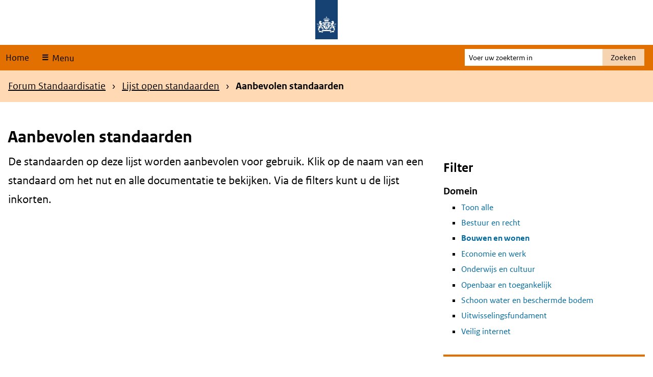

--- FILE ---
content_type: text/html; charset=UTF-8
request_url: https://www.forumstandaardisatie.nl/open-standaarden/aanbevolen?trefwoord=175&domein=130&europese_status=135
body_size: 8840
content:
<!DOCTYPE html>
<html lang="nl" dir="ltr" prefix="og: https://ogp.me/ns#">
  <head>
    <meta charset="utf-8" />
<noscript><style>form.antibot * :not(.antibot-message) { display: none !important; }</style>
</noscript><link rel="canonical" href="https://www.forumstandaardisatie.nl/open-standaarden/aanbevolen" />
<meta name="MobileOptimized" content="width" />
<meta name="HandheldFriendly" content="true" />
<meta name="viewport" content="width=device-width, initial-scale=1.0" />
<link rel="alternate icon" href="/themes/custom/bfs/favicon.ico" type="image/vnd.microsoft.icon" />
<link rel="icon" href="/themes/custom/bfs/favicon.svg" type="image/svg+xml" />

    <title>Aanbevolen standaarden | Forum Standaardisatie</title>
    <link rel="stylesheet" media="all" href="/sites/default/files/css/css_c9PkKXiUiC5XwJFxafz5Kpg6ZBafWdpKy3ofLkNX-6w.css?delta=0&amp;language=nl&amp;theme=bfs&amp;include=eJxFjFEOwiAQRC9E4EhkkWmLblnCguLtJVbiz-TNS2YCWkP1GEUU0W-JZ1W3I6MSm7BNZgkTb1LhYu2F2NKdhsFonPJjuV8114VvItxSUbfAFKq0VyqHrsnf2J5LD5z0QDT61obTBVKYZ8JL3TftKbEzPohIRi0" />
<link rel="stylesheet" media="all" href="/sites/default/files/css/css_jxN6sdr9Z6NreqCXAH9AeHiSjX_t7xkma80KuR5qQ8U.css?delta=1&amp;language=nl&amp;theme=bfs&amp;include=eJxFjFEOwiAQRC9E4EhkkWmLblnCguLtJVbiz-TNS2YCWkP1GEUU0W-JZ1W3I6MSm7BNZgkTb1LhYu2F2NKdhsFonPJjuV8114VvItxSUbfAFKq0VyqHrsnf2J5LD5z0QDT61obTBVKYZ8JL3TftKbEzPohIRi0" />

    
  </head>
  <body class="path-node page-node-type-basis-pagina">
    <div class="black-background-menu"></div>
    <nav id="skipnav" aria-labelledby="skipnav-label" class="skipnav list-group">
      <label id="skipnav-label" class="sr-only">Skip links</label>
      <a href="#main-content" class="sr-only sr-only-focusable list-group-item list-group-item-info">Overslaan en naar de inhoud gaan</a>
      <a href="#navbar-main" class="sr-only sr-only-focusable list-group-item list-group-item-info">Overslaan en naar de hoofdnavigatie gaan</a>
    </nav>
    
      <div class="dialog-off-canvas-main-canvas" data-off-canvas-main-canvas>
    <header class="content-header clearfix">
    <div class="layout-container">
        
        <div id="header" class="header">
    <div class="logo">
        <img src="/themes/custom/bfs/logo.svg" width="44" height="77" alt="Logo Rijksoverheid" class="logo-image">
    </div>
    <div class="wordmark">
                    </div>
</div>
        <nav class="navbar-nav navbar-full navbar-branded" id="navbar-main">
            <div class="container navbar-toggleable-md">
                <div class="row">
                    <ul class="navbar-nav">
                        <li class="nav-item">
                            <a href="/">Home</a>
                        </li>
                        <li class="nav-item">
                            <button
                                class="nav-link ro-icon-menu open-menu"
                                type="button"
                                data-toggler="collapse"
                                data-target="#navbarResponsive"
                                aria-controls="navbarResponsive"
                                aria-expanded="false"
                            >
                                Menu
                            </button>
                        </li>
                    </ul>

                    <div id="navbarResponsive" class="big-menu">
                        <div class="container">
                            <div class="row">
                                    
<div id="block-hoofdnavigatie" class="main-navigation col-md-3 col-sm-6 col-xs-12">
        
      
      <h2 class="visually-hidden" id="block-hoofdnavigatie-menu">Hoofdnavigatie</h2>
    
          
              <ul class="nav navbar-nav">
                    <li class="nav-item menu-item--expanded dropdown">
                          <a href="/introductie" class="nav-link dropdown-toggle" data-target="#" data-toggle="dropdown" aria-expanded="false" data-drupal-link-system-path="node/387">Introductie</a>
                        <ul class="dropdown-menu">
                    <li class="dropdown-item">
                          <a href="/wat-zijn-standaarden" data-drupal-link-system-path="node/20">Wat zijn standaarden?</a>
              </li>
                <li class="dropdown-item">
                          <a href="/wat-zijn-de-verplichtingskaders" data-drupal-link-system-path="node/1195">Wat zijn de verplichtingskaders?</a>
              </li>
                <li class="dropdown-item">
                          <a href="/thema/wat-moet-ik-doen" data-drupal-link-system-path="node/33">Wat moet ik doen?</a>
              </li>
                <li class="dropdown-item">
                          <a href="/publicaties" data-drupal-link-system-path="node/235">Publicaties</a>
              </li>
        </ul>
  
              </li>
                <li class="nav-item menu-item--expanded is-active dropdown">
                          <a href="/open-standaarden" class="nav-link is-active dropdown-toggle" data-target="#" data-toggle="dropdown" aria-expanded="false" data-drupal-link-system-path="node/3">Lijst open standaarden</a>
                        <ul class="dropdown-menu">
                    <li class="dropdown-item">
                          <a href="/open-standaarden/verplicht" data-drupal-link-system-path="node/22">&#039;Pas toe of leg uit&#039;-standaarden</a>
              </li>
                <li class="dropdown-item is-active">
                          <a href="/open-standaarden/aanbevolen" class="is-active" data-drupal-link-system-path="node/41">Aanbevolen standaarden</a>
              </li>
                <li class="dropdown-item">
                          <a href="/beslisboom/beslisboom-open-standaarden" data-drupal-link-system-path="node/741">Beslisboom &#039;Pas toe of leg uit&#039;-lijst</a>
              </li>
                <li class="dropdown-item menu-item--collapsed">
                          <a href="/open-standaarden/toetsen-en-aanmelden" data-drupal-link-system-path="node/23">Standaarden aanmelden</a>
              </li>
        </ul>
  
              </li>
                <li class="nav-item menu-item--expanded dropdown">
                          <a href="/onderwerpen" class="nav-link dropdown-toggle" data-target="#" data-toggle="dropdown" aria-expanded="false" data-drupal-link-system-path="node/19">Onderwerpen</a>
                        <ul class="dropdown-menu">
                    <li class="dropdown-item">
                          <a href="/bestuur-en-recht" data-drupal-link-system-path="node/1159">Bestuur en recht</a>
              </li>
                <li class="dropdown-item menu-item--collapsed">
                          <a href="/onderwerpen/bouwen-en-wonen" data-drupal-link-system-path="node/1114">Bouwen en wonen</a>
              </li>
                <li class="dropdown-item">
                          <a href="/thema/internationaal" data-drupal-link-system-path="node/34">Internationale standaardisatie</a>
              </li>
                <li class="dropdown-item">
                          <a href="/onderwerpen/openbaar-en-toegankelijk" data-drupal-link-system-path="node/32">Openbaar en toegankelijk</a>
              </li>
                <li class="dropdown-item">
                          <a href="/schoon-water-en-beschermde-bodem" data-drupal-link-system-path="node/1160">Schoon water en beschermde bodem</a>
              </li>
                <li class="dropdown-item menu-item--collapsed">
                          <a href="/onderwerpen/uitwisselingsfundament" data-drupal-link-system-path="node/1119">Uitwisselingsfundament</a>
              </li>
                <li class="dropdown-item menu-item--collapsed">
                          <a href="/onderwerpen/veilig-internet" data-drupal-link-system-path="node/31">Veilig internet</a>
              </li>
        </ul>
  
              </li>
                <li class="nav-item menu-item--expanded dropdown">
                          <a href="/metingen" class="nav-link dropdown-toggle" data-target="#" data-toggle="dropdown" aria-expanded="false" data-drupal-link-system-path="node/54">Metingen</a>
                        <ul class="dropdown-menu">
                    <li class="dropdown-item">
                          <a href="/metingen/monitor" data-drupal-link-system-path="node/29">Monitor Open Standaarden</a>
              </li>
                <li class="dropdown-item">
                          <a href="/metingen/informatieveiligheidstandaarden" data-drupal-link-system-path="node/26">Informatieveiligheidstandaarden</a>
              </li>
                <li class="dropdown-item menu-item--collapsed">
                          <a href="/metingen/zelf-meten" data-drupal-link-system-path="node/28">Zelf meten</a>
              </li>
        </ul>
  
              </li>
                <li class="nav-item menu-item--expanded dropdown">
                          <a href="/over-ons" class="nav-link dropdown-toggle" data-target="#" data-toggle="dropdown" aria-expanded="false" data-drupal-link-system-path="node/18">Over ons</a>
                        <ul class="dropdown-menu">
                    <li class="dropdown-item">
                          <a href="/forum-standaardisatie/forumleden" data-drupal-link-system-path="node/38">Forumleden</a>
              </li>
                <li class="dropdown-item">
                          <a href="/contact-en-netwerk/BFS-medewerkers" data-drupal-link-system-path="node/43">Medewerkers</a>
              </li>
                <li class="dropdown-item menu-item--collapsed">
                          <a href="/vergaderingen-en-stukken" data-drupal-link-system-path="node/13">Vergaderingen en stukken</a>
              </li>
                <li class="dropdown-item">
                          <a href="/contactgegevens" title="Onze contactgegevens" data-drupal-link-system-path="node/49">Contactgegevens</a>
              </li>
        </ul>
  
              </li>
        </ul>
  



  </div>


                            </div>
                        </div>
                        <a href="#" class="close-menu fa fa-times">
                            <span class="close-text">Sluit</span>
                        </a>
                    </div>

                    <div class="search-block">
                        <form action="/zoeken" method="get" id="search-search" accept-charset="UTF-8" novalidate="novalidate">
                            <div class="form-item form-item-query">
                                <label for="edit-main-search" class="sr-only">Voer uw zoekterm in</label>
                                                                <input type="text" id="edit-main-search" name="search_api_fulltext" value="" size="30" maxlength="128" class="form-text" placeholder="Voer uw zoekterm in">
                            </div>
                            <div class="form-actions form-wrapper">
                                <button type="submit" id="submit-search" class="search-button form-submit">Zoeken</button>
                            </div>
                        </form>
                    </div>
                </div>
            </div>
        </nav>
        <div class="herobanner-wrapper">
                    <div class="views-element-container herobanner" id="block-views-block-herobanner-block-1-2">
      
        
          <div>
<div class="herobanner-view js-view-dom-id-0a1c13f03c5fe356bfd39194c25b426b75db2a998552ead32261a35fc9953fea">
  
  
  
          
  

      <div class="herobanner-row"></div>

    

  
  

  </div>
</div>

          </div>


        </div>
    </div>
    </header>

<div class="layout-container">
    

            <nav class="breadcrumb-region" aria-labelledby="breadcrumb-label">
            <label id="breadcrumb-label" class="sr-only">Kruimelpad</label>
            <div class="container">
                <div class="row">
                    <div class="col-xs-12">
                                <div id="block-kruimelpad">
      
        
            <ul class="breadcrumb">
      <li class="breadcrumb-item">
                        <a href="/">Forum Standaardisatie</a>
                  </li>
      <li class="breadcrumb-item">
                        <a href="/open-standaarden">Lijst open standaarden</a>
                  </li>
      <li class="breadcrumb-item">
              <span class="breadcrump-last">Aanbevolen standaarden</span>
          </li>
  </ul>

          </div>


                    </div>
                </div>
            </div>
        </nav>
    
    
    <main id="main-content" class="page-content clearfix">
                
        
        
                      <div data-drupal-messages-fallback class="hidden"></div>
<div class="container">
    <div id="block-bfs-page-title" class="page-titel">
    
        
            
  <h1>
<span>Aanbevolen standaarden</span>
</h1>


        </div>
</div>

    <div id="block-primaireinhoudvandepagina">
      
        
          
  <article>

    
          <h2 class="sr-only">Content</h2>
        

    
    <div>
      
                    <div  class="field field--name-field-content content-item-list">
                                    <div  class="field field--name-field-content content-item">  <div class="paragraph paragraph--type--column-80-20- paragraph--view-mode--default">
          
<div  class="container">
    
<div  class="row">
    
<div  class="col-md-8 col-xs-12">
    
                    <div  class="field field--name-field-left-80- content-item-list">
                                    <div  class="field field--name-field-left-80- content-item">  <div class="paragraph paragraph--type--wysiwyg-element paragraph--view-mode--default">
          
                    <div  class="field field--name-field-body content-item"><p><span class="text-intro">De standaarden op deze lijst worden aanbevolen voor gebruik. Klik op de naam van een standaard om het nut en alle documentatie te bekijken. Via de filters kunt u de lijst inkorten.</span></p>
</div>
            
      </div>
</div>
                                        <div  class="field field--name-field-left-80- content-item">  <div class="paragraph paragraph--type--embed-block paragraph--view-mode--default">
          
                    <div  class="field field--name-field-block content-item">    <div class="views-element-container" id="block-views-block-standaarden-block-2--2">
      
        
          <div>
<div class="standaarden-block-view js-view-dom-id-a76e459dd11c72af096c9ed6389509e0c68b9927659a50ecf9332f516b7cacb2">
  
  
  
          <form class="views-exposed-form bef-exposed-form" data-bef-auto-submit="" data-bef-auto-submit-delay="500" data-bef-auto-submit-minimum-length="3" data-bef-auto-submit-full-form="" data-drupal-selector="edit-" action="/open-standaarden/aanbevolen" method="get" id="edit---3" accept-charset="UTF-8">
  
<div class="js-form-item form-item js-form-type-select form-type-select js-form-item-domein form-item-domein">
        <h3 for="edit-domein--39">Domein</h3>
  
        <input type="hidden" name="domein" value="130" />
<div data-drupal-selector="edit-domein" id="edit-domein--39" class="bef-links" data-name="domein">
                <ul><li><a href="https://www.forumstandaardisatie.nl/open-standaarden/aanbevolen?domein=All&amp;europese_status=135&amp;trefwoord=175" id="edit-domein-all--6" name="domein[All]" class="bef-link edit-domein--49">Toon alle</a>                  <li><a href="https://www.forumstandaardisatie.nl/open-standaarden/aanbevolen?domein=133&amp;europese_status=135&amp;trefwoord=175" id="edit-domein-133--6" name="domein[133]" class="bef-link edit-domein--50">Bestuur en recht</a>                  <li><a href="https://www.forumstandaardisatie.nl/open-standaarden/aanbevolen?europese_status=135&amp;trefwoord=175" id="edit-domein-130--6" name="domein[130]" class="bef-link edit-domein--51 bef-link--selected">Bouwen en wonen</a>                  <li><a href="https://www.forumstandaardisatie.nl/open-standaarden/aanbevolen?domein=127&amp;europese_status=135&amp;trefwoord=175" id="edit-domein-127--6" name="domein[127]" class="bef-link edit-domein--52">Economie en werk</a>                  <li><a href="https://www.forumstandaardisatie.nl/open-standaarden/aanbevolen?domein=132&amp;europese_status=135&amp;trefwoord=175" id="edit-domein-132--6" name="domein[132]" class="bef-link edit-domein--53">Onderwijs en cultuur</a>                  <li><a href="https://www.forumstandaardisatie.nl/open-standaarden/aanbevolen?domein=128&amp;europese_status=135&amp;trefwoord=175" id="edit-domein-128--6" name="domein[128]" class="bef-link edit-domein--54">Openbaar en toegankelijk</a>                  <li><a href="https://www.forumstandaardisatie.nl/open-standaarden/aanbevolen?domein=131&amp;europese_status=135&amp;trefwoord=175" id="edit-domein-131--6" name="domein[131]" class="bef-link edit-domein--55">Schoon water en beschermde bodem</a>                  <li><a href="https://www.forumstandaardisatie.nl/open-standaarden/aanbevolen?domein=129&amp;europese_status=135&amp;trefwoord=175" id="edit-domein-129--6" name="domein[129]" class="bef-link edit-domein--56">Uitwisselingsfundament</a>                  <li><a href="https://www.forumstandaardisatie.nl/open-standaarden/aanbevolen?domein=125&amp;europese_status=135&amp;trefwoord=175" id="edit-domein-125--6" name="domein[125]" class="bef-link edit-domein--57">Veilig internet</a></li></ul>      </div>

        </div>

<div class="js-form-item form-item js-form-type-select form-type-select js-form-item-europese-status form-item-europese-status">
        <h3 for="edit-europese-status--19">Europese status (MSP) </h3>
  
        <input type="hidden" name="europese_status" value="135" />
<div data-drupal-selector="edit-europese-status" id="edit-europese-status--19" class="bef-links" data-name="europese_status">
                <ul><li><a href="https://www.forumstandaardisatie.nl/open-standaarden/aanbevolen?domein=130&amp;europese_status=All&amp;trefwoord=175" id="edit-europese-status-all--6" name="europese_status[All]" class="bef-link edit-europese-status--24">Toon alle</a>                  <li><a href="https://www.forumstandaardisatie.nl/open-standaarden/aanbevolen?domein=130&amp;trefwoord=175" id="edit-europese-status-135--6" name="europese_status[135]" class="bef-link edit-europese-status--25 bef-link--selected">In procedure</a>                  <li><a href="https://www.forumstandaardisatie.nl/open-standaarden/aanbevolen?domein=130&amp;europese_status=136&amp;trefwoord=175" id="edit-europese-status-136--6" name="europese_status[136]" class="bef-link edit-europese-status--26">Ja</a>                  <li><a href="https://www.forumstandaardisatie.nl/open-standaarden/aanbevolen?domein=130&amp;europese_status=137&amp;trefwoord=175" id="edit-europese-status-137--6" name="europese_status[137]" class="bef-link edit-europese-status--27">Nee</a></li></ul>      </div>

        </div>

<div class="js-form-item form-item js-form-type-select form-type-select js-form-item-trefwoord form-item-trefwoord">
        <h3 for="edit-trefwoord--131">Trefwoorden</h3>
  
        <input type="hidden" name="trefwoord" value="175" />
<div data-drupal-selector="edit-trefwoord" id="edit-trefwoord--131" class="bef-links" data-name="trefwoord">
                <ul><li><a href="https://www.forumstandaardisatie.nl/open-standaarden/aanbevolen?domein=130&amp;europese_status=135&amp;trefwoord=All" id="edit-trefwoord-all--6" name="trefwoord[All]" class="bef-link edit-trefwoord--164">Toon alle</a>                  <li><a href="https://www.forumstandaardisatie.nl/open-standaarden/aanbevolen?domein=130&amp;europese_status=135&amp;trefwoord=155" id="edit-trefwoord-155--6" name="trefwoord[155]" class="bef-link edit-trefwoord--165">Afvalinzameling</a>                  <li><a href="https://www.forumstandaardisatie.nl/open-standaarden/aanbevolen?domein=130&amp;europese_status=135&amp;trefwoord=169" id="edit-trefwoord-169--6" name="trefwoord[169]" class="bef-link edit-trefwoord--166">Archivering</a>                  <li><a href="https://www.forumstandaardisatie.nl/open-standaarden/aanbevolen?domein=130&amp;europese_status=135&amp;trefwoord=171" id="edit-trefwoord-171--6" name="trefwoord[171]" class="bef-link edit-trefwoord--167">Basisregistraties</a>                  <li><a href="https://www.forumstandaardisatie.nl/open-standaarden/aanbevolen?domein=130&amp;europese_status=135&amp;trefwoord=173" id="edit-trefwoord-173--6" name="trefwoord[173]" class="bef-link edit-trefwoord--168">BIM</a>                  <li><a href="https://www.forumstandaardisatie.nl/open-standaarden/aanbevolen?domein=130&amp;europese_status=135&amp;trefwoord=174" id="edit-trefwoord-174--6" name="trefwoord[174]" class="bef-link edit-trefwoord--169">Bodem</a>                  <li><a href="https://www.forumstandaardisatie.nl/open-standaarden/aanbevolen?domein=130&amp;europese_status=135" id="edit-trefwoord-175--6" name="trefwoord[175]" class="bef-link edit-trefwoord--170 bef-link--selected">Bouw</a>                  <li><a href="https://www.forumstandaardisatie.nl/open-standaarden/aanbevolen?domein=130&amp;europese_status=135&amp;trefwoord=176" id="edit-trefwoord-176--6" name="trefwoord[176]" class="bef-link edit-trefwoord--171">Competenties</a>                  <li><a href="https://www.forumstandaardisatie.nl/open-standaarden/aanbevolen?domein=130&amp;europese_status=135&amp;trefwoord=170" id="edit-trefwoord-170--6" name="trefwoord[170]" class="bef-link edit-trefwoord--172">Documentformaat</a>                  <li><a href="https://www.forumstandaardisatie.nl/open-standaarden/aanbevolen?domein=130&amp;europese_status=135&amp;trefwoord=177" id="edit-trefwoord-177--6" name="trefwoord[177]" class="bef-link edit-trefwoord--173">Douane</a>                  <li><a href="https://www.forumstandaardisatie.nl/open-standaarden/aanbevolen?domein=130&amp;europese_status=135&amp;trefwoord=179" id="edit-trefwoord-179--6" name="trefwoord[179]" class="bef-link edit-trefwoord--174">E-facturering</a>                  <li><a href="https://www.forumstandaardisatie.nl/open-standaarden/aanbevolen?domein=130&amp;europese_status=135&amp;trefwoord=180" id="edit-trefwoord-180--6" name="trefwoord[180]" class="bef-link edit-trefwoord--175">E-mail</a>                  <li><a href="https://www.forumstandaardisatie.nl/open-standaarden/aanbevolen?domein=130&amp;europese_status=135&amp;trefwoord=181" id="edit-trefwoord-181--6" name="trefwoord[181]" class="bef-link edit-trefwoord--176">Financiële administratie</a>                  <li><a href="https://www.forumstandaardisatie.nl/open-standaarden/aanbevolen?domein=130&amp;europese_status=135&amp;trefwoord=182" id="edit-trefwoord-182--6" name="trefwoord[182]" class="bef-link edit-trefwoord--177">Geo-informatie</a>                  <li><a href="https://www.forumstandaardisatie.nl/open-standaarden/aanbevolen?domein=130&amp;europese_status=135&amp;trefwoord=172" id="edit-trefwoord-172--6" name="trefwoord[172]" class="bef-link edit-trefwoord--178">Informatiebeveiliging</a>                  <li><a href="https://www.forumstandaardisatie.nl/open-standaarden/aanbevolen?domein=130&amp;europese_status=135&amp;trefwoord=183" id="edit-trefwoord-183--6" name="trefwoord[183]" class="bef-link edit-trefwoord--179">Informatiemanagement</a>                  <li><a href="https://www.forumstandaardisatie.nl/open-standaarden/aanbevolen?domein=130&amp;europese_status=135&amp;trefwoord=184" id="edit-trefwoord-184--6" name="trefwoord[184]" class="bef-link edit-trefwoord--180">Inloggen</a>                  <li><a href="https://www.forumstandaardisatie.nl/open-standaarden/aanbevolen?domein=130&amp;europese_status=135&amp;trefwoord=185" id="edit-trefwoord-185--6" name="trefwoord[185]" class="bef-link edit-trefwoord--181">Internet</a>                  <li><a href="https://www.forumstandaardisatie.nl/open-standaarden/aanbevolen?domein=130&amp;europese_status=135&amp;trefwoord=178" id="edit-trefwoord-178--6" name="trefwoord[178]" class="bef-link edit-trefwoord--182">Leermateriaal</a>                  <li><a href="https://www.forumstandaardisatie.nl/open-standaarden/aanbevolen?domein=130&amp;europese_status=135&amp;trefwoord=168" id="edit-trefwoord-168--6" name="trefwoord[168]" class="bef-link edit-trefwoord--183">Loopbaan</a>                  <li><a href="https://www.forumstandaardisatie.nl/open-standaarden/aanbevolen?domein=130&amp;europese_status=135&amp;trefwoord=164" id="edit-trefwoord-164--6" name="trefwoord[164]" class="bef-link edit-trefwoord--184">Metadata</a>                  <li><a href="https://www.forumstandaardisatie.nl/open-standaarden/aanbevolen?domein=130&amp;europese_status=135&amp;trefwoord=167" id="edit-trefwoord-167--6" name="trefwoord[167]" class="bef-link edit-trefwoord--185">Milieu</a>                  <li><a href="https://www.forumstandaardisatie.nl/open-standaarden/aanbevolen?domein=130&amp;europese_status=135&amp;trefwoord=157" id="edit-trefwoord-157--6" name="trefwoord[157]" class="bef-link edit-trefwoord--186">Netwerk</a>                  <li><a href="https://www.forumstandaardisatie.nl/open-standaarden/aanbevolen?domein=130&amp;europese_status=135&amp;trefwoord=158" id="edit-trefwoord-158--6" name="trefwoord[158]" class="bef-link edit-trefwoord--187">Personeel</a>                  <li><a href="https://www.forumstandaardisatie.nl/open-standaarden/aanbevolen?domein=130&amp;europese_status=135&amp;trefwoord=159" id="edit-trefwoord-159--6" name="trefwoord[159]" class="bef-link edit-trefwoord--188">Regelhulp</a>                  <li><a href="https://www.forumstandaardisatie.nl/open-standaarden/aanbevolen?domein=130&amp;europese_status=135&amp;trefwoord=160" id="edit-trefwoord-160--6" name="trefwoord[160]" class="bef-link edit-trefwoord--189">Ruimtelijke ordening</a>                  <li><a href="https://www.forumstandaardisatie.nl/open-standaarden/aanbevolen?domein=130&amp;europese_status=135&amp;trefwoord=161" id="edit-trefwoord-161--6" name="trefwoord[161]" class="bef-link edit-trefwoord--190">Toezicht</a>                  <li><a href="https://www.forumstandaardisatie.nl/open-standaarden/aanbevolen?domein=130&amp;europese_status=135&amp;trefwoord=162" id="edit-trefwoord-162--6" name="trefwoord[162]" class="bef-link edit-trefwoord--191">Verkiezingen</a>                  <li><a href="https://www.forumstandaardisatie.nl/open-standaarden/aanbevolen?domein=130&amp;europese_status=135&amp;trefwoord=156" id="edit-trefwoord-156--6" name="trefwoord[156]" class="bef-link edit-trefwoord--192">Waardelijsten</a>                  <li><a href="https://www.forumstandaardisatie.nl/open-standaarden/aanbevolen?domein=130&amp;europese_status=135&amp;trefwoord=163" id="edit-trefwoord-163--6" name="trefwoord[163]" class="bef-link edit-trefwoord--193">Waterbeheer</a>                  <li><a href="https://www.forumstandaardisatie.nl/open-standaarden/aanbevolen?domein=130&amp;europese_status=135&amp;trefwoord=165" id="edit-trefwoord-165--6" name="trefwoord[165]" class="bef-link edit-trefwoord--194">Website</a>                  <li><a href="https://www.forumstandaardisatie.nl/open-standaarden/aanbevolen?domein=130&amp;europese_status=135&amp;trefwoord=166" id="edit-trefwoord-166--6" name="trefwoord[166]" class="bef-link edit-trefwoord--195">Zaakgegevens</a></li></ul>      </div>

        </div>
<div data-drupal-selector="edit-actions" class="form-actions js-form-wrapper form-group">
  <input data-bef-auto-submit-click="" class="js-hide button js-form-submit form-submit" data-drupal-selector="edit-submit-standaarden-3" type="submit" id="edit-submit-standaarden--3" value="Filter resultaten" />
</div>


</form>

  

    

  
  

  </div>
</div>

          </div>
</div>
            
      </div>
</div>
                                </div>
            
  </div>
<div  class="col-md-4 col-xs-12">
    
                    <div  class="field field--name-field-right-20- content-item-list">
                                    <div  class="field field--name-field-right-20- content-item">  <div class="paragraph paragraph--type--wysiwyg-element paragraph--view-mode--default">
          
                    <div  class="field field--name-field-body content-item"><h2>Filter</h2>
</div>
            
      </div>
</div>
                                        <div  class="field field--name-field-right-20- content-item">  <div class="paragraph paragraph--type--embed-block paragraph--view-mode--default">
          
                    <div  class="field field--name-field-block content-item">    <div class="views-exposed-form bef-exposed-form" data-bef-auto-submit="" data-bef-auto-submit-delay="500" data-bef-auto-submit-minimum-length="3" data-bef-auto-submit-full-form="" data-drupal-selector="edit-" id="block-viewsexposedfilterblock--2">
      
        
          <form action="/open-standaarden/aanbevolen" method="get" id="edit---4" accept-charset="UTF-8">
  
<div class="js-form-item form-item js-form-type-select form-type-select js-form-item-domein form-item-domein">
        <h3 for="edit-domein--58">Domein</h3>
  
        <input type="hidden" name="domein" value="130" />
<div data-drupal-selector="edit-domein" id="edit-domein--58" class="bef-links" data-name="domein">
                <ul><li><a href="https://www.forumstandaardisatie.nl/open-standaarden/aanbevolen?domein=All&amp;europese_status=135&amp;trefwoord=175" id="edit-domein-all--8" name="domein[All]" class="bef-link edit-domein--68">Toon alle</a>                  <li><a href="https://www.forumstandaardisatie.nl/open-standaarden/aanbevolen?domein=133&amp;europese_status=135&amp;trefwoord=175" id="edit-domein-133--8" name="domein[133]" class="bef-link edit-domein--69">Bestuur en recht</a>                  <li><a href="https://www.forumstandaardisatie.nl/open-standaarden/aanbevolen?europese_status=135&amp;trefwoord=175" id="edit-domein-130--8" name="domein[130]" class="bef-link edit-domein--70 bef-link--selected">Bouwen en wonen</a>                  <li><a href="https://www.forumstandaardisatie.nl/open-standaarden/aanbevolen?domein=127&amp;europese_status=135&amp;trefwoord=175" id="edit-domein-127--8" name="domein[127]" class="bef-link edit-domein--71">Economie en werk</a>                  <li><a href="https://www.forumstandaardisatie.nl/open-standaarden/aanbevolen?domein=132&amp;europese_status=135&amp;trefwoord=175" id="edit-domein-132--8" name="domein[132]" class="bef-link edit-domein--72">Onderwijs en cultuur</a>                  <li><a href="https://www.forumstandaardisatie.nl/open-standaarden/aanbevolen?domein=128&amp;europese_status=135&amp;trefwoord=175" id="edit-domein-128--8" name="domein[128]" class="bef-link edit-domein--73">Openbaar en toegankelijk</a>                  <li><a href="https://www.forumstandaardisatie.nl/open-standaarden/aanbevolen?domein=131&amp;europese_status=135&amp;trefwoord=175" id="edit-domein-131--8" name="domein[131]" class="bef-link edit-domein--74">Schoon water en beschermde bodem</a>                  <li><a href="https://www.forumstandaardisatie.nl/open-standaarden/aanbevolen?domein=129&amp;europese_status=135&amp;trefwoord=175" id="edit-domein-129--8" name="domein[129]" class="bef-link edit-domein--75">Uitwisselingsfundament</a>                  <li><a href="https://www.forumstandaardisatie.nl/open-standaarden/aanbevolen?domein=125&amp;europese_status=135&amp;trefwoord=175" id="edit-domein-125--8" name="domein[125]" class="bef-link edit-domein--76">Veilig internet</a></li></ul>      </div>

        </div>

<div class="js-form-item form-item js-form-type-select form-type-select js-form-item-europese-status form-item-europese-status">
        <h3 for="edit-europese-status--28">Europese status (MSP) </h3>
  
        <input type="hidden" name="europese_status" value="135" />
<div data-drupal-selector="edit-europese-status" id="edit-europese-status--28" class="bef-links" data-name="europese_status">
                <ul><li><a href="https://www.forumstandaardisatie.nl/open-standaarden/aanbevolen?domein=130&amp;europese_status=All&amp;trefwoord=175" id="edit-europese-status-all--8" name="europese_status[All]" class="bef-link edit-europese-status--33">Toon alle</a>                  <li><a href="https://www.forumstandaardisatie.nl/open-standaarden/aanbevolen?domein=130&amp;trefwoord=175" id="edit-europese-status-135--8" name="europese_status[135]" class="bef-link edit-europese-status--34 bef-link--selected">In procedure</a>                  <li><a href="https://www.forumstandaardisatie.nl/open-standaarden/aanbevolen?domein=130&amp;europese_status=136&amp;trefwoord=175" id="edit-europese-status-136--8" name="europese_status[136]" class="bef-link edit-europese-status--35">Ja</a>                  <li><a href="https://www.forumstandaardisatie.nl/open-standaarden/aanbevolen?domein=130&amp;europese_status=137&amp;trefwoord=175" id="edit-europese-status-137--8" name="europese_status[137]" class="bef-link edit-europese-status--36">Nee</a></li></ul>      </div>

        </div>

<div class="js-form-item form-item js-form-type-select form-type-select js-form-item-trefwoord form-item-trefwoord">
        <h3 for="edit-trefwoord--196">Trefwoorden</h3>
  
        <input type="hidden" name="trefwoord" value="175" />
<div data-drupal-selector="edit-trefwoord" id="edit-trefwoord--196" class="bef-links" data-name="trefwoord">
                <ul><li><a href="https://www.forumstandaardisatie.nl/open-standaarden/aanbevolen?domein=130&amp;europese_status=135&amp;trefwoord=All" id="edit-trefwoord-all--8" name="trefwoord[All]" class="bef-link edit-trefwoord--229">Toon alle</a>                  <li><a href="https://www.forumstandaardisatie.nl/open-standaarden/aanbevolen?domein=130&amp;europese_status=135&amp;trefwoord=155" id="edit-trefwoord-155--8" name="trefwoord[155]" class="bef-link edit-trefwoord--230">Afvalinzameling</a>                  <li><a href="https://www.forumstandaardisatie.nl/open-standaarden/aanbevolen?domein=130&amp;europese_status=135&amp;trefwoord=169" id="edit-trefwoord-169--8" name="trefwoord[169]" class="bef-link edit-trefwoord--231">Archivering</a>                  <li><a href="https://www.forumstandaardisatie.nl/open-standaarden/aanbevolen?domein=130&amp;europese_status=135&amp;trefwoord=171" id="edit-trefwoord-171--8" name="trefwoord[171]" class="bef-link edit-trefwoord--232">Basisregistraties</a>                  <li><a href="https://www.forumstandaardisatie.nl/open-standaarden/aanbevolen?domein=130&amp;europese_status=135&amp;trefwoord=173" id="edit-trefwoord-173--8" name="trefwoord[173]" class="bef-link edit-trefwoord--233">BIM</a>                  <li><a href="https://www.forumstandaardisatie.nl/open-standaarden/aanbevolen?domein=130&amp;europese_status=135&amp;trefwoord=174" id="edit-trefwoord-174--8" name="trefwoord[174]" class="bef-link edit-trefwoord--234">Bodem</a>                  <li><a href="https://www.forumstandaardisatie.nl/open-standaarden/aanbevolen?domein=130&amp;europese_status=135" id="edit-trefwoord-175--8" name="trefwoord[175]" class="bef-link edit-trefwoord--235 bef-link--selected">Bouw</a>                  <li><a href="https://www.forumstandaardisatie.nl/open-standaarden/aanbevolen?domein=130&amp;europese_status=135&amp;trefwoord=176" id="edit-trefwoord-176--8" name="trefwoord[176]" class="bef-link edit-trefwoord--236">Competenties</a>                  <li><a href="https://www.forumstandaardisatie.nl/open-standaarden/aanbevolen?domein=130&amp;europese_status=135&amp;trefwoord=170" id="edit-trefwoord-170--8" name="trefwoord[170]" class="bef-link edit-trefwoord--237">Documentformaat</a>                  <li><a href="https://www.forumstandaardisatie.nl/open-standaarden/aanbevolen?domein=130&amp;europese_status=135&amp;trefwoord=177" id="edit-trefwoord-177--8" name="trefwoord[177]" class="bef-link edit-trefwoord--238">Douane</a>                  <li><a href="https://www.forumstandaardisatie.nl/open-standaarden/aanbevolen?domein=130&amp;europese_status=135&amp;trefwoord=179" id="edit-trefwoord-179--8" name="trefwoord[179]" class="bef-link edit-trefwoord--239">E-facturering</a>                  <li><a href="https://www.forumstandaardisatie.nl/open-standaarden/aanbevolen?domein=130&amp;europese_status=135&amp;trefwoord=180" id="edit-trefwoord-180--8" name="trefwoord[180]" class="bef-link edit-trefwoord--240">E-mail</a>                  <li><a href="https://www.forumstandaardisatie.nl/open-standaarden/aanbevolen?domein=130&amp;europese_status=135&amp;trefwoord=181" id="edit-trefwoord-181--8" name="trefwoord[181]" class="bef-link edit-trefwoord--241">Financiële administratie</a>                  <li><a href="https://www.forumstandaardisatie.nl/open-standaarden/aanbevolen?domein=130&amp;europese_status=135&amp;trefwoord=182" id="edit-trefwoord-182--8" name="trefwoord[182]" class="bef-link edit-trefwoord--242">Geo-informatie</a>                  <li><a href="https://www.forumstandaardisatie.nl/open-standaarden/aanbevolen?domein=130&amp;europese_status=135&amp;trefwoord=172" id="edit-trefwoord-172--8" name="trefwoord[172]" class="bef-link edit-trefwoord--243">Informatiebeveiliging</a>                  <li><a href="https://www.forumstandaardisatie.nl/open-standaarden/aanbevolen?domein=130&amp;europese_status=135&amp;trefwoord=183" id="edit-trefwoord-183--8" name="trefwoord[183]" class="bef-link edit-trefwoord--244">Informatiemanagement</a>                  <li><a href="https://www.forumstandaardisatie.nl/open-standaarden/aanbevolen?domein=130&amp;europese_status=135&amp;trefwoord=184" id="edit-trefwoord-184--8" name="trefwoord[184]" class="bef-link edit-trefwoord--245">Inloggen</a>                  <li><a href="https://www.forumstandaardisatie.nl/open-standaarden/aanbevolen?domein=130&amp;europese_status=135&amp;trefwoord=185" id="edit-trefwoord-185--8" name="trefwoord[185]" class="bef-link edit-trefwoord--246">Internet</a>                  <li><a href="https://www.forumstandaardisatie.nl/open-standaarden/aanbevolen?domein=130&amp;europese_status=135&amp;trefwoord=178" id="edit-trefwoord-178--8" name="trefwoord[178]" class="bef-link edit-trefwoord--247">Leermateriaal</a>                  <li><a href="https://www.forumstandaardisatie.nl/open-standaarden/aanbevolen?domein=130&amp;europese_status=135&amp;trefwoord=168" id="edit-trefwoord-168--8" name="trefwoord[168]" class="bef-link edit-trefwoord--248">Loopbaan</a>                  <li><a href="https://www.forumstandaardisatie.nl/open-standaarden/aanbevolen?domein=130&amp;europese_status=135&amp;trefwoord=164" id="edit-trefwoord-164--8" name="trefwoord[164]" class="bef-link edit-trefwoord--249">Metadata</a>                  <li><a href="https://www.forumstandaardisatie.nl/open-standaarden/aanbevolen?domein=130&amp;europese_status=135&amp;trefwoord=167" id="edit-trefwoord-167--8" name="trefwoord[167]" class="bef-link edit-trefwoord--250">Milieu</a>                  <li><a href="https://www.forumstandaardisatie.nl/open-standaarden/aanbevolen?domein=130&amp;europese_status=135&amp;trefwoord=157" id="edit-trefwoord-157--8" name="trefwoord[157]" class="bef-link edit-trefwoord--251">Netwerk</a>                  <li><a href="https://www.forumstandaardisatie.nl/open-standaarden/aanbevolen?domein=130&amp;europese_status=135&amp;trefwoord=158" id="edit-trefwoord-158--8" name="trefwoord[158]" class="bef-link edit-trefwoord--252">Personeel</a>                  <li><a href="https://www.forumstandaardisatie.nl/open-standaarden/aanbevolen?domein=130&amp;europese_status=135&amp;trefwoord=159" id="edit-trefwoord-159--8" name="trefwoord[159]" class="bef-link edit-trefwoord--253">Regelhulp</a>                  <li><a href="https://www.forumstandaardisatie.nl/open-standaarden/aanbevolen?domein=130&amp;europese_status=135&amp;trefwoord=160" id="edit-trefwoord-160--8" name="trefwoord[160]" class="bef-link edit-trefwoord--254">Ruimtelijke ordening</a>                  <li><a href="https://www.forumstandaardisatie.nl/open-standaarden/aanbevolen?domein=130&amp;europese_status=135&amp;trefwoord=161" id="edit-trefwoord-161--8" name="trefwoord[161]" class="bef-link edit-trefwoord--255">Toezicht</a>                  <li><a href="https://www.forumstandaardisatie.nl/open-standaarden/aanbevolen?domein=130&amp;europese_status=135&amp;trefwoord=162" id="edit-trefwoord-162--8" name="trefwoord[162]" class="bef-link edit-trefwoord--256">Verkiezingen</a>                  <li><a href="https://www.forumstandaardisatie.nl/open-standaarden/aanbevolen?domein=130&amp;europese_status=135&amp;trefwoord=156" id="edit-trefwoord-156--8" name="trefwoord[156]" class="bef-link edit-trefwoord--257">Waardelijsten</a>                  <li><a href="https://www.forumstandaardisatie.nl/open-standaarden/aanbevolen?domein=130&amp;europese_status=135&amp;trefwoord=163" id="edit-trefwoord-163--8" name="trefwoord[163]" class="bef-link edit-trefwoord--258">Waterbeheer</a>                  <li><a href="https://www.forumstandaardisatie.nl/open-standaarden/aanbevolen?domein=130&amp;europese_status=135&amp;trefwoord=165" id="edit-trefwoord-165--8" name="trefwoord[165]" class="bef-link edit-trefwoord--259">Website</a>                  <li><a href="https://www.forumstandaardisatie.nl/open-standaarden/aanbevolen?domein=130&amp;europese_status=135&amp;trefwoord=166" id="edit-trefwoord-166--8" name="trefwoord[166]" class="bef-link edit-trefwoord--260">Zaakgegevens</a></li></ul>      </div>

        </div>
<div data-drupal-selector="edit-actions" class="form-actions js-form-wrapper form-group">
  <input data-bef-auto-submit-click="" class="js-hide button js-form-submit form-submit" data-drupal-selector="edit-submit-standaarden-4" type="submit" id="edit-submit-standaarden--4" value="Filter resultaten" />
</div>


</form>

          </div>
</div>
            
      </div>
</div>
                                        <div  class="field field--name-field-right-20- content-item">  <div class="paragraph paragraph--type--wysiwyg-element paragraph--view-mode--default">
          
                    <div  class="field field--name-field-body content-item"><h2>Exporteer</h2>
</div>
            
      </div>
</div>
                                        <div  class="field field--name-field-right-20- content-item">  <div class="paragraph paragraph--type--embed-block paragraph--view-mode--default">
          
                    <div  class="field field--name-field-block content-item">    <div class="views-element-container" id="block-views-block-standaarden-block-6--2">
      
        
          <div>
<div class="standaarden-block-view js-view-dom-id-03aba58589f225897ddf9d8fe3a9db122d8574c2ccec3dbb12b85c0a09d3b46b">
  
  
  
          
  

      <div><div class="views-field views-field-nothing"><span class="field-content"><a class='export-button' href="/export-standaarden/xml/aanbevolen">Exporteer naar XML</a></span></div></div>

    

  
  

  </div>
</div>

          </div>
</div>
            
      </div>
</div>
                                        <div  class="field field--name-field-right-20- content-item">  <div class="paragraph paragraph--type--embed-block paragraph--view-mode--default">
          
                    <div  class="field field--name-field-block content-item">    <div class="views-element-container" id="block-views-block-standaarden-block-7--2">
      
        
          <div>
<div class="standaarden-block-view js-view-dom-id-96db5137b5934c8419dbfdda1a7f96835ea8f8c843d3f422e0b650336e1b0295">
  
  
  
          
  

      <div><div class="views-field views-field-nothing"><span class="field-content"><a class='export-button' href="/export-standaarden/xml/in-behandeling">Exporteer naar XML</a></span></div></div>

    

  
  

  </div>
</div>

          </div>
</div>
            
      </div>
</div>
                                </div>
            
  </div>
  </div>
  </div>
      </div>
</div>
                                </div>
            
    </div>

  </article>

          </div>



        
        
    </main>

    <aside class="region-contactblock">
        <div class="layout-container">
            <div class="container">
                        <div id="block-shareblock" class="share-block">
      
        
          
                    <div  class="field field--name-field-link content-item-list">
                                    <div  class="field field--name-field-link content-item"><a href="" class="icon-pijl-boven top-link">Naar boven</a></div>
                                        <div  class="field field--name-field-link content-item"><a href="" class="icon-printer print-link">Print</a></div>
                                        <div  class="field field--name-field-link content-item"><a href="https://www.linkedin.com/company/forum-standaardisatie/" class="icon-linked-in">LinkedIn</a></div>
                                        <div  class="field field--name-field-link content-item"><a href="https://social.overheid.nl/@forumstandaardisatie" class="icon-mastodon" rel="me">Mastodon</a></div>
                                        <div  class="field field--name-field-link content-item"><a href="https://github.com/forumstandaardisatie" class="icon-github">GitHub</a></div>
                                </div>
            
          </div>


            </div>
        </div>
    </aside>
</div>

    <div class="payoff">
        <div class="logo">
            <span class="payoff_information">
                Standaard Samenwerken
            </span>
        </div>
    </div>


<footer id="footer" class="page-footer clearfix">
    <div class="layout-container">
        <div class="container">
                
<div id="block-voet">
        
      
      <h2 class="visually-hidden" id="block-voet-menu">Voet</h2>
    
          
              <ul class="nav navbar-nav row">
                          <li class="nav-item menu-item--expanded col-xs-12 col-md-3">
                        <h3>Standaarden</h3>
                                        <ul class="menu">
                    <li class="nav-item">
                        <a href="/open-standaarden" class="nav-link" data-drupal-link-system-path="node/3">Lijst open standaarden</a>
                      </li>
                <li class="nav-item">
                        <a href="/publicaties/veelgestelde-vragen" class="nav-link" data-drupal-link-system-path="node/940">Veelgestelde vragen</a>
                      </li>
        </ul>
  
              </li>
                <li class="nav-item menu-item--expanded col-xs-12 col-md-3">
                        <h3>Organisatie</h3>
                                        <ul class="menu">
                    <li class="nav-item">
                        <a href="/over-ons" class="nav-link" data-drupal-link-system-path="node/18">Forum Standaardisatie</a>
                      </li>
                <li class="nav-item">
                        <a href="/publicaties" class="nav-link" data-drupal-link-system-path="node/235">Publicaties  </a>
                      </li>
                <li class="nav-item">
                        <a href="/vergaderingen-en-stukken" class="nav-link" data-drupal-link-system-path="node/13">Vergaderingen en -stukken</a>
                      </li>
                <li class="nav-item">
                        <a href="/contactgegevens" title="Contactgegevens" class="nav-link" data-drupal-link-system-path="node/49">Contact</a>
                      </li>
        </ul>
  
              </li>
                <li class="nav-item menu-item--expanded col-xs-12 col-md-3">
                        <h3>Over deze site</h3>
                                        <ul class="menu">
                    <li class="nav-item">
                        <a href="/toegankelijkheid" title="Lees meer over de toegankelijkheid van deze site" class="nav-link" data-drupal-link-system-path="node/51">Toegankelijkheid</a>
                      </li>
                <li class="nav-item">
                        <a href="/kwetsbaarheid-melden" class="nav-link" data-drupal-link-system-path="node/1110">Kwetsbaarheid melden</a>
                      </li>
                <li class="nav-item">
                        <a href="/cookies" class="nav-link" data-drupal-link-system-path="node/48">Cookies</a>
                      </li>
                <li class="nav-item">
                        <a href="/copyright" title="Copyright" class="nav-link" data-drupal-link-system-path="node/1111">Copyright</a>
                      </li>
                <li class="nav-item">
                        <a href="/open-data-lijst-open-standaarden" class="nav-link" data-drupal-link-system-path="node/1175">Open data</a>
                      </li>
                <li class="nav-item">
                        <a href="https://logius.sitearchief.nl/?subsite=forumstandaardisatie#archive" title="Bekijk de website zoals die er vroeger uitzag" class="nav-link">Archief website</a>
                      </li>
        </ul>
  
              </li>
                <li class="nav-item menu-item--expanded col-xs-12 col-md-3" lang="en">
                        <h3>International</h3>
                                        <ul class="menu">
                    <li class="nav-item">
                        <a href="/en/netherlands-standardisation-forum" class="nav-link" data-drupal-link-system-path="node/508">Standardisation Forum (English)</a>
                      </li>
                <li class="nav-item">
                        <a href="/en/contact-english" class="nav-link" data-drupal-link-system-path="node/964">Contact (English)</a>
                      </li>
        </ul>
  
              </li>
        </ul>
  


  </div>


        </div>
    </div>
</footer>

  </div>

    <script type="text/javascript" nonce="AA4LCkYxNjKQBLehRTpW4A==">
(function (window, document, dataLayerName, id) {
  window[dataLayerName] = window[dataLayerName] || [];
  window[dataLayerName].push({
    start: (new Date).getTime(),
    event: "stg.start"
  });

  var scripts = document.getElementsByTagName("script")[0],
      tags = document.createElement("script");

  function stgCreateCookie(a, b, c) {
    var d = "";
    if (c) {
      var e = new Date;
      e.setTime(e.getTime() + 24 * c * 60 * 60 * 1e3);
      d = "; expires=" + e.toUTCString();
      var f = "; SameSite=Strict";
    }
    document.cookie = a + "=" + b + d + f + "; path=/";
  }

  var isStgDebug = (
    window.location.href.match("stg_debug") ||
    document.cookie.match("stg_debug")
  ) && !window.location.href.match("stg_disable_debug");

  stgCreateCookie("stg_debug", isStgDebug ? 1 : "", isStgDebug ? 14 : -1);

  var qP = [];
  dataLayerName !== "dataLayer" && qP.push("data_layer_name=" + dataLayerName);
  qP.push("use_secure_cookies");
  tags.nonce = "AA4LCkYxNjKQBLehRTpW4A==";
  isStgDebug && qP.push("stg_debug");
  var qPString = qP.length > 0 ? ("?" + qP.join("&")) : "";
  tags.async = true;
  tags.src = "https://statistiek.rijksoverheid.nl/containers/" + id + ".js" + qPString;
  scripts.parentNode.insertBefore(tags, scripts);

  !function (a, n, i) {
    a[n] = a[n] || {};
    for (var c = 0; c < i.length; c++)
      !function (i) {
        a[n][i] = a[n][i] || {};
        a[n][i].api = a[n][i].api || function () {
          var a = [].slice.call(arguments, 0);
          if (typeof a[0] === "string") {
            window[dataLayerName].push({
              event: n + "." + i + ":" + a[0],
              parameters: [].slice.call(arguments, 1)
            });
          }
        };
      }(i[c]);
  }(window, "ppms", ["tm", "cm"]);
})(window, document, "dataLayer", "3d781e74-4b2a-4a4e-9a91-677677802e5c");
</script>
    <script type="application/json" data-drupal-selector="drupal-settings-json">{"path":{"baseUrl":"\/","pathPrefix":"","currentPath":"node\/41","currentPathIsAdmin":false,"isFront":false,"currentLanguage":"nl","currentQuery":{"domein":"130","europese_status":"135","trefwoord":"175"}},"pluralDelimiter":"\u0003","suppressDeprecationErrors":true,"ajaxPageState":{"libraries":"[base64]","theme":"bfs","theme_token":null},"ajaxTrustedUrl":{"\/open-standaarden\/aanbevolen":true},"data":{"extlink":{"extTarget":false,"extTargetAppendNewWindowDisplay":false,"extTargetAppendNewWindowLabel":"(opens in a new window)","extTargetNoOverride":false,"extNofollow":false,"extTitleNoOverride":false,"extNoreferrer":false,"extFollowNoOverride":false,"extClass":"ext","extLabel":"(externe link)","extImgClass":false,"extSubdomains":true,"extExclude":"","extInclude":"","extCssExclude":"","extCssInclude":"","extCssExplicit":"","extAlert":false,"extAlertText":"This link will take you to an external web site. We are not responsible for their content.","extHideIcons":false,"mailtoClass":"mailto","telClass":"tel","mailtoLabel":"(link stuurt e-mail)","telLabel":"(link is een telefoonnummer)","extUseFontAwesome":true,"extIconPlacement":"append","extPreventOrphan":true,"extFaLinkClasses":"ro-icon-ext ro-icon-externe-link-24px","extFaMailtoClasses":"fa fa-envelope-o","extAdditionalLinkClasses":"","extAdditionalMailtoClasses":"","extAdditionalTelClasses":"","extFaTelClasses":"fa fa-phone","allowedDomains":null,"extExcludeNoreferrer":""}},"field_group":{"html_element":{"mode":"default","context":"view","settings":{"classes":"col-md-8 col-xs-12","id":"","element":"div","show_label":false,"label_element":"h3","attributes":"","effect":"none","speed":"fast"}}},"views":{"ajax_path":"\/views\/ajax","ajaxViews":{"views_dom_id:96db5137b5934c8419dbfdda1a7f96835ea8f8c843d3f422e0b650336e1b0295":{"view_name":"standaarden","view_display_id":"block_7","view_args":"","view_path":"\/node\/41","view_base_path":null,"view_dom_id":"96db5137b5934c8419dbfdda1a7f96835ea8f8c843d3f422e0b650336e1b0295","pager_element":0},"views_dom_id:03aba58589f225897ddf9d8fe3a9db122d8574c2ccec3dbb12b85c0a09d3b46b":{"view_name":"standaarden","view_display_id":"block_6","view_args":"","view_path":"\/node\/41","view_base_path":null,"view_dom_id":"03aba58589f225897ddf9d8fe3a9db122d8574c2ccec3dbb12b85c0a09d3b46b","pager_element":0},"views_dom_id:909bd51cd90ee71aaeedfd8ab4c45c57b131db47745bd64255af261691da0339":{"view_name":"standaarden","view_display_id":"block_7","view_args":"","view_path":"\/node\/41","view_base_path":null,"view_dom_id":"909bd51cd90ee71aaeedfd8ab4c45c57b131db47745bd64255af261691da0339","pager_element":0},"views_dom_id:be92a6071e39e938317b85fe7d7e594581c6ce3306a2bcb24df369bf7d5382c5":{"view_name":"standaarden","view_display_id":"block_6","view_args":"","view_path":"\/node\/41","view_base_path":null,"view_dom_id":"be92a6071e39e938317b85fe7d7e594581c6ce3306a2bcb24df369bf7d5382c5","pager_element":0}}},"filter_tooltips":{"trigger_event":"click"},"better_exposed_filters":{"autosubmit_exclude_textfield":false},"user":{"uid":0,"permissionsHash":"c838df03955022ed860389a1310a7a71bd8798be28bc0e8699d30f84ad26a756"}}</script>
<script src="/sites/default/files/js/js_YBHmnveXexIO65vJjHoD4ZfaDgVaI9FrJxHeQ7pz6O4.js?scope=footer&amp;delta=0&amp;language=nl&amp;theme=bfs&amp;include=eJxti0sKgDAMBS9U7JFKglGi0ZQm1R7f4mfn5jED85DcqSRqWY3GNLF0tQjVNVnFjT3gfzLTTgUk4NRZFDtSc-F9jWOpGWR4NTyP5KrinC1-EA6m0-K9AyzQLrrSOFo"></script>

  </body>
</html>
